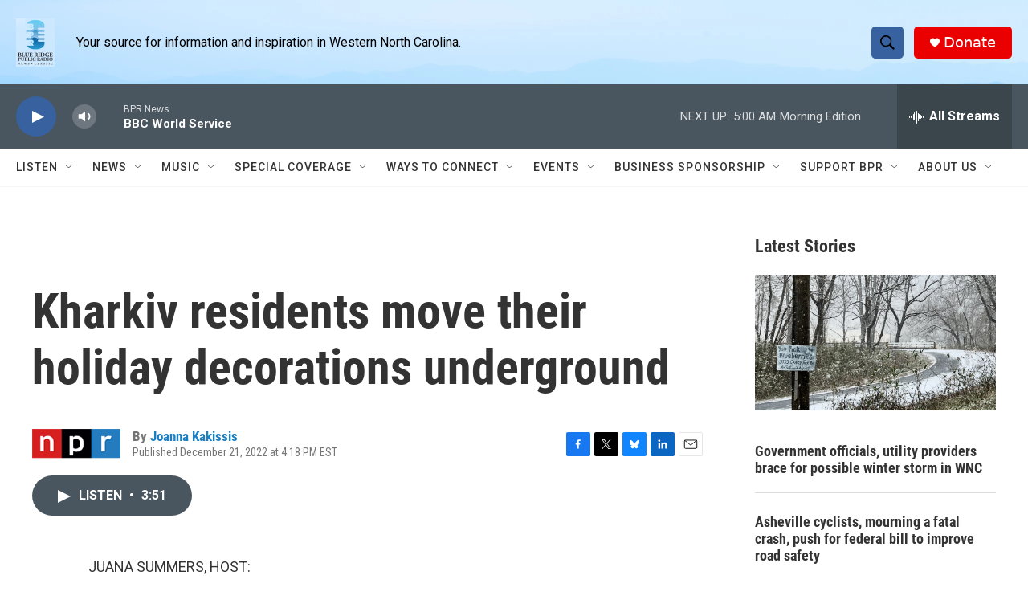

--- FILE ---
content_type: text/html; charset=utf-8
request_url: https://www.google.com/recaptcha/api2/aframe
body_size: 256
content:
<!DOCTYPE HTML><html><head><meta http-equiv="content-type" content="text/html; charset=UTF-8"></head><body><script nonce="f5Lu_OLb12h-FhK5PpGm2w">/** Anti-fraud and anti-abuse applications only. See google.com/recaptcha */ try{var clients={'sodar':'https://pagead2.googlesyndication.com/pagead/sodar?'};window.addEventListener("message",function(a){try{if(a.source===window.parent){var b=JSON.parse(a.data);var c=clients[b['id']];if(c){var d=document.createElement('img');d.src=c+b['params']+'&rc='+(localStorage.getItem("rc::a")?sessionStorage.getItem("rc::b"):"");window.document.body.appendChild(d);sessionStorage.setItem("rc::e",parseInt(sessionStorage.getItem("rc::e")||0)+1);localStorage.setItem("rc::h",'1768982268148');}}}catch(b){}});window.parent.postMessage("_grecaptcha_ready", "*");}catch(b){}</script></body></html>